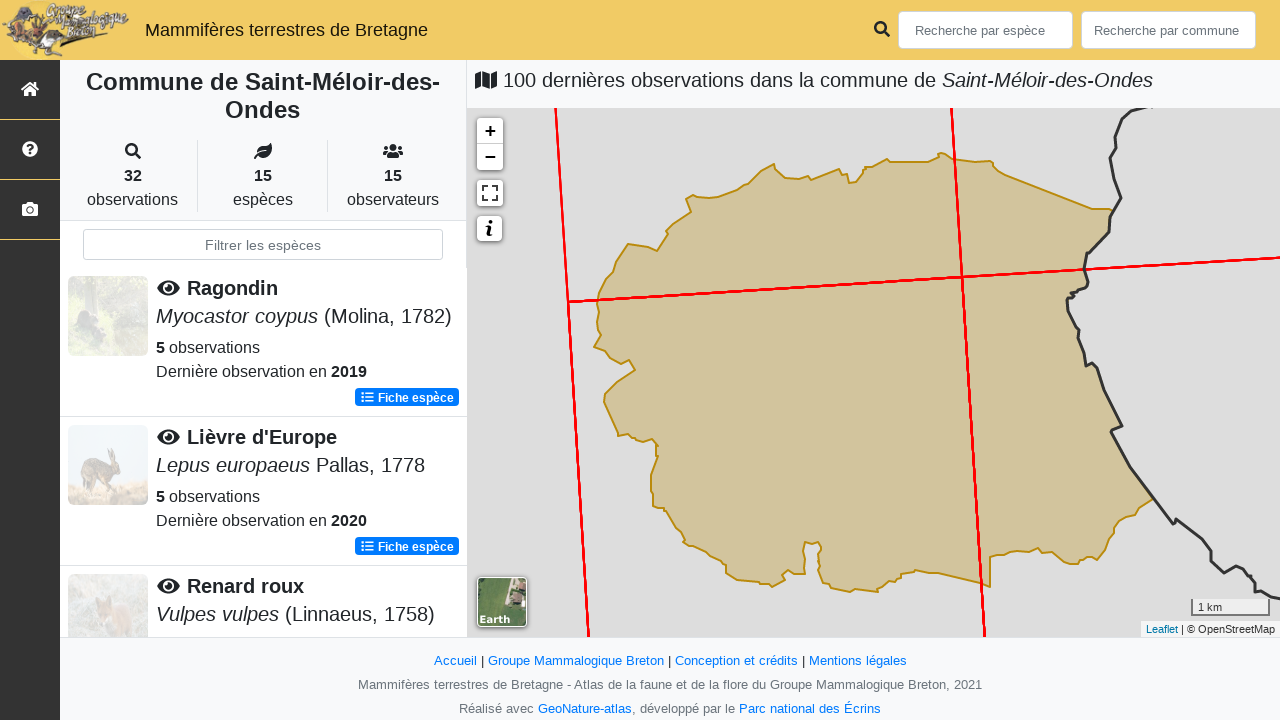

--- FILE ---
content_type: text/html; charset=utf-8
request_url: https://atlas.gmb.bzh/atlas/commune/35299
body_size: 15383
content:
<!doctype html>

<html lang='fr'>

<head>
<base href="/atlas">
    <meta name="viewport" content="width=device-width, initial-scale=1.0">

    <title>
    
    
        Commune de Saint-Méloir-des-Ondes
    
 | Mammifères terrestres de Bretagne - Groupe Mammalogique Breton</title>
    
    

    <!-- Jquery -->
    <script type=text/javascript src="/atlas/static/node_modules/jquery/dist/jquery.min.js"></script>
    <script type=text/javascript src="/atlas/static/node_modules/jquery-ui-dist/jquery-ui.min.js"></script>
    <script type="text/javascript" src="/atlas/static/node_modules/jquery-lazy/jquery.lazy.min.js"></script>
    <link rel="stylesheet" href="/atlas/static/node_modules/jquery-ui-dist/jquery-ui.css" />
    <!-- Bootstrap -->
    <link rel="stylesheet" href="/atlas/static/node_modules/bootstrap/dist/css/bootstrap.min.css"/>
    <script type=text/javascript src="/atlas/static/node_modules/bootstrap/dist/js/bootstrap.bundle.min.js"></script>
    <!-- Leaflet -->
    <script src="/atlas/static/node_modules/leaflet/dist/leaflet.js"></script>
    <link rel="stylesheet" href="/atlas/static/node_modules/leaflet/dist/leaflet.css" />
   
    <script src="/atlas/static/node_modules/leaflet.zoomhome/dist/leaflet.zoomhome.js"></script>
    <link rel="stylesheet" href="/atlas/static/node_modules/leaflet.zoomhome/src/css/leaflet.zoomhome.css" />

    <script src="/atlas/static/node_modules/leaflet-fullscreen/dist/Leaflet.fullscreen.min.js"></script>
    <link rel="stylesheet" href="/atlas/static/node_modules/leaflet-fullscreen/dist/leaflet.fullscreen.css" />
    <!-- Slick -->
    <script src="/atlas/static/node_modules/slick-carousel/slick/slick.min.js"></script>
    <link rel="stylesheet" href="/atlas/static/node_modules/slick-carousel/slick/slick-theme.css" />
    <link rel="stylesheet" href="/atlas/static/node_modules/slick-carousel/slick/slick.css" />
    <!-- fontawesome -->
    <script src="/atlas/static/node_modules/%40fortawesome/fontawesome-free/js/all.min.js"></script>
    <!-- CSS Application -->
    <link rel="SHORTCUT ICON" href="/atlas/static/custom/images/favicon.ico">
    <link rel="stylesheet" href="/atlas/static/css/atlas.css" />

    
    <!-- Additional assets -->
    
    
    <script src="/atlas/static/node_modules/leaflet.markercluster/dist/leaflet.markercluster.js"></script>
    <link rel="stylesheet" href="/atlas/static/node_modules/leaflet.markercluster/dist/MarkerCluster.css"/>
    <link rel="stylesheet" href="/atlas/static/node_modules/leaflet.markercluster/dist/MarkerCluster.Default.css"/>
    <!-- DataTable -->
    <link rel="stylesheet" href="/atlas/static/node_modules/datatables.net-bs4/css/dataTables.bootstrap4.css"/>
    <link rel="stylesheet" href="/atlas/static/css/listEspeces.css"/>
    <link rel="stylesheet" href="/atlas/static/css/icones.css"/>

    <link rel="stylesheet" href="/atlas/static/custom/custom.css"/>
    
    

</head>

<body>
<header id="navbar">
    

<script type="text/javascript"> 
    var language = '' ;
</script>


<link href="https://cdnjs.cloudflare.com/ajax/libs/flag-icon-css/3.1.0/css/flag-icon.min.css" rel="stylesheet">
    <nav class="navbar navbar-expand-md navbar-light fixed-top bg-light" role="navigation">
        <a class="navbar-brand" href="/atlas/">
            <img class="logoStructure" src="/atlas/static/custom/images/logo-structure.png"/>
        </a>
        <a class="navbar-brand titreAppli" href="/atlas/">Mammifères terrestres de Bretagne</a>
        <button class="navbar-toggler" type="button" data-toggle="collapse" data-target="#navbarSupportedContent"
                aria-controls="navbarSupportedContent" aria-expanded="false" aria-label="Toggle navigation">
            <span class="navbar-toggler-icon"></span>
        </button>

            <div class="collapse navbar-collapse" id="navbarSupportedContent">
            <div class="navbar-nav mr-auto">
            </div>
            <div class="form-inline my-2 my-lg-0">
                <div class="mr-sm-2">
                    <i class="fas fa-search form-control-feedback"></i>
                </div>
                <form method="POST" action="" id='searchFormTaxons' role="search">
                    <div class="form-group has-feedback">
                        <input id="searchTaxons" type="text" class="form-control mr-sm-2 ajax-search small-placeholder"
                               placeholder="Recherche par espèce&nbsp;&nbsp;&nbsp;" loading="false" style="width: 175px;"  />

                    </div>
                    <input id="hiddenInputTaxons" type="hidden"name="cd_ref"/>
                </form>

                <form class="form-inline my-2 my-lg-0" method="POST"
                      onsubmit="completeAction('#searchFormCommunes', hiddenInputCommunes)" id='searchFormCommunes'
                      action=""
                      role="search">
                    <div class="form-group has-feedback">
                        <input id="searchCommunes" type="text" style="width: 175px;"
                               class="form-control mr-sm-2 ajax-search small-placeholder"
                               placeholder="Recherche par commune&nbsp;&nbsp;&nbsp;">
                    </div>
                    <input id="hiddenInputCommunes" type="hidden" name="insee">
                </form>
                <!--- Languages button and dropdown displaid if MULTILINGUAL is True-->
                
                
                
            </div>
        </div>

    </nav>


</header>

<sidebar id="sideBar">
    <ul id="sidebar_menu" class="sidebar-nav">
    <a href="/atlas/" id="menu-toggle" data-toggle="tooltip"
       data-original-title="Retour à l'accueil" data-placement="right">
        <li class="sidebar-brand"><span id="main_icon" class="fa fa-home"></span></li>
    </a>
    
        
            <a href="/atlas/presentation" data-toggle="tooltip"
               data-original-title="Présentation de l&#39;atlas" data-placement="right">
                <li class="sidebar-brand"><span class="fas fa-question-circle"></span></li>
            </a>
        
    
    
    <a href="/atlas/photos" data-toggle="tooltip" data-original-title="Galerie photos"
       data-placement="right">
        <li class="sidebar-brand"><span class="fa fa-camera"></span></li>
    </a>


</ul>
</sidebar>
<main class="d-flex">

    <div class="container-fluid" id="page">
        
            
        
        
    
    <div class="row h-100 flex-grow-1 p-0 m-0 border-bottom">
        <div class="col-12 col-xl-4 col-lg-5 col-md-6 d-flex flex-column m-0 p-0">
            <div class="bg-light text-center border-bottom border-right p-2">
                
                
                    <h4><b> Commune de Saint-Méloir-des-Ondes</b></h4>
                
                
    <div class="container">
        <div class="row mt-3">
            <div class="col-sm center border-right">
                <i class="fas fa-search"></i>
                <br><strong>32</strong>
                <br>observations
            </div>
            <div class="col-sm center border-right">
                <i class="fas fa-leaf"></i>
                <br><strong>15</strong>
                <br>espèces
            </div>
            <div class="col-sm center">
                <i class="fa fa-users"></i>
                <br><strong>15</strong>
                <br>observateurs
            </div>
        </div>
    </div>

            </div>
            
    
        <style>
            #taxonListItem:hover {
                background-color: #cccccc;
                cursor: pointer;
            }

        </style>
    
    <div class="bg-white border-right p-2">

        <div class="col">
            <input id="taxonInput" type="text" class="form-control  form-control-sm" placeholder="Filtrer les espèces">
        </div>

    </div>
    <div id="taxonList" class="d-flex align-content-stretch bg-white flex-grow-1">
        <ul class="list-group w-100">
            
                <li id="taxonListItem" class="media border-bottom p-2" area-code="35299"
                    cdRef="61667" data-toggle="tooltip"
                    data-original-title="Voir les observations sur le territoire">
                <span class="d-none">Mammiferes</span>
                <div class="pictoImgList mr-2" data-toggle="tooltip" data-original-title="Mammiferes"
                     data-placement="right">
                    
                        
                            
                        
                        <img class="lazy pictoImgList" data-src="static/medias/61667_673_Ragondin.jpg">
                    
                </div>
                <div class="media-body">
            <span class="float-right">
                                               
                                                   
                                               
                

            </span>
                    <h5 class="mt-0 mb-1 ">
                        
                            <a data-toggle="tooltip"
                               data-placement="right"><i class="fas fa-eye fa-fw"> </i></a>
                        
                        <strong>
                            Ragondin
                        </strong></h5>
                    <h5>
                        <span id="name"><i>Myocastor coypus</i> (Molina, 1782)</span>
                    </h5>

                    <strong>5</strong> 
                    observations <br>
                    Dernière observation en  <strong>2019</strong>
                    <span class="float-right">
                    <a class="badge badge-primary" href="/atlas/espece/61667"
                       data-toggle="tooltip"
                       title="Voir la fiche espèce" data-placement="left">
                        <i class="fas fa-list fa-fw"></i> Fiche espèce</i>
                    </a>
                    </span>

                </div>
            
                <li id="taxonListItem" class="media border-bottom p-2" area-code="35299"
                    cdRef="61678" data-toggle="tooltip"
                    data-original-title="Voir les observations sur le territoire">
                <span class="d-none">Mammiferes</span>
                <div class="pictoImgList mr-2" data-toggle="tooltip" data-original-title="Mammiferes"
                     data-placement="right">
                    
                        
                            
                        
                        <img class="lazy pictoImgList" data-src="static/medias/61678_681_Lievre_dEurope.jpg">
                    
                </div>
                <div class="media-body">
            <span class="float-right">
                                               
                                                   
                                               
                

            </span>
                    <h5 class="mt-0 mb-1 ">
                        
                            <a data-toggle="tooltip"
                               data-placement="right"><i class="fas fa-eye fa-fw"> </i></a>
                        
                        <strong>
                            Lièvre d&#39;Europe
                        </strong></h5>
                    <h5>
                        <span id="name"><i>Lepus europaeus</i> Pallas, 1778</span>
                    </h5>

                    <strong>5</strong> 
                    observations <br>
                    Dernière observation en  <strong>2020</strong>
                    <span class="float-right">
                    <a class="badge badge-primary" href="/atlas/espece/61678"
                       data-toggle="tooltip"
                       title="Voir la fiche espèce" data-placement="left">
                        <i class="fas fa-list fa-fw"></i> Fiche espèce</i>
                    </a>
                    </span>

                </div>
            
                <li id="taxonListItem" class="media border-bottom p-2" area-code="35299"
                    cdRef="60585" data-toggle="tooltip"
                    data-original-title="Voir les observations sur le territoire">
                <span class="d-none">Mammiferes</span>
                <div class="pictoImgList mr-2" data-toggle="tooltip" data-original-title="Mammiferes"
                     data-placement="right">
                    
                        
                            
                        
                        <img class="lazy pictoImgList" data-src="static/medias/60585_616_Renard_roux.jpg">
                    
                </div>
                <div class="media-body">
            <span class="float-right">
                                               
                                                   
                                               
                

            </span>
                    <h5 class="mt-0 mb-1 ">
                        
                            <a data-toggle="tooltip"
                               data-placement="right"><i class="fas fa-eye fa-fw"> </i></a>
                        
                        <strong>
                            Renard roux
                        </strong></h5>
                    <h5>
                        <span id="name"><i>Vulpes vulpes</i> (Linnaeus, 1758)</span>
                    </h5>

                    <strong>3</strong> 
                    observations <br>
                    Dernière observation en  <strong>2019</strong>
                    <span class="float-right">
                    <a class="badge badge-primary" href="/atlas/espece/60585"
                       data-toggle="tooltip"
                       title="Voir la fiche espèce" data-placement="left">
                        <i class="fas fa-list fa-fw"></i> Fiche espèce</i>
                    </a>
                    </span>

                </div>
            
                <li id="taxonListItem" class="media border-bottom p-2" area-code="35299"
                    cdRef="60015" data-toggle="tooltip"
                    data-original-title="Voir les observations sur le territoire">
                <span class="d-none">Mammiferes</span>
                <div class="pictoImgList mr-2" data-toggle="tooltip" data-original-title="Mammiferes"
                     data-placement="right">
                    
                        
                            
                        
                        <img class="lazy pictoImgList" data-src="static/medias/60015_569_Herisson_dEurope.jpg">
                    
                </div>
                <div class="media-body">
            <span class="float-right">
                                               
                                                   
                                                       <a
                                                               href="https://inpn.mnhn.fr/espece/cd_nom/60015/tab/statut"
                                                               target="_blank">
                                    <img src="/atlas/static/images/logo_protection.png"
                                         style="width : 30px; height: 30px" data-placement="left" data-toggle="tooltip"
                                         data-original-title="this.taxon.has.a.protected.status">
                                                </a>
                                                   
                                               
                

            </span>
                    <h5 class="mt-0 mb-1 ">
                        
                            <a data-toggle="tooltip"
                               data-placement="right"><i class="fas fa-eye fa-fw"> </i></a>
                        
                        <strong>
                            Hérisson d&#39;Europe
                        </strong></h5>
                    <h5>
                        <span id="name"><i>Erinaceus europaeus</i> Linnaeus, 1758</span>
                    </h5>

                    <strong>2</strong> 
                    observations <br>
                    Dernière observation en  <strong>2024</strong>
                    <span class="float-right">
                    <a class="badge badge-primary" href="/atlas/espece/60015"
                       data-toggle="tooltip"
                       title="Voir la fiche espèce" data-placement="left">
                        <i class="fas fa-list fa-fw"></i> Fiche espèce</i>
                    </a>
                    </span>

                </div>
            
                <li id="taxonListItem" class="media border-bottom p-2" area-code="35299"
                    cdRef="60249" data-toggle="tooltip"
                    data-original-title="Voir les observations sur le territoire">
                <span class="d-none">Mammiferes</span>
                <div class="pictoImgList mr-2" data-toggle="tooltip" data-original-title="Mammiferes"
                     data-placement="right">
                    
                        
                            
                        
                        <img class="lazy pictoImgList" data-src="static/medias/60249_575_Taupe_dEurope.jpg">
                    
                </div>
                <div class="media-body">
            <span class="float-right">
                                               
                                                   
                                               
                

            </span>
                    <h5 class="mt-0 mb-1 ">
                        
                            <a data-toggle="tooltip"
                               data-placement="right"><i class="fas fa-eye fa-fw"> </i></a>
                        
                        <strong>
                            Taupe d&#39;Europe
                        </strong></h5>
                    <h5>
                        <span id="name"><i>Talpa europaea</i> Linnaeus, 1758</span>
                    </h5>

                    <strong>2</strong> 
                    observations <br>
                    Dernière observation en  <strong>2014</strong>
                    <span class="float-right">
                    <a class="badge badge-primary" href="/atlas/espece/60249"
                       data-toggle="tooltip"
                       title="Voir la fiche espèce" data-placement="left">
                        <i class="fas fa-list fa-fw"></i> Fiche espèce</i>
                    </a>
                    </span>

                </div>
            
                <li id="taxonListItem" class="media border-bottom p-2" area-code="35299"
                    cdRef="60636" data-toggle="tooltip"
                    data-original-title="Voir les observations sur le territoire">
                <span class="d-none">Mammiferes</span>
                <div class="pictoImgList mr-2" data-toggle="tooltip" data-original-title="Mammiferes"
                     data-placement="right">
                    
                        
                            
                        
                        <img class="lazy pictoImgList" data-src="static/medias/60636_619_Blaireau_europeen.jpg">
                    
                </div>
                <div class="media-body">
            <span class="float-right">
                                               
                                                   
                                               
                

            </span>
                    <h5 class="mt-0 mb-1 ">
                        
                            <a data-toggle="tooltip"
                               data-placement="right"><i class="fas fa-eye fa-fw"> </i></a>
                        
                        <strong>
                            Blaireau européen
                        </strong></h5>
                    <h5>
                        <span id="name"><i>Meles meles</i> (Linnaeus, 1758)</span>
                    </h5>

                    <strong>2</strong> 
                    observations <br>
                    Dernière observation en  <strong>2015</strong>
                    <span class="float-right">
                    <a class="badge badge-primary" href="/atlas/espece/60636"
                       data-toggle="tooltip"
                       title="Voir la fiche espèce" data-placement="left">
                        <i class="fas fa-list fa-fw"></i> Fiche espèce</i>
                    </a>
                    </span>

                </div>
            
                <li id="taxonListItem" class="media border-bottom p-2" area-code="35299"
                    cdRef="60674" data-toggle="tooltip"
                    data-original-title="Voir les observations sur le territoire">
                <span class="d-none">Mammiferes</span>
                <div class="pictoImgList mr-2" data-toggle="tooltip" data-original-title="Mammiferes"
                     data-placement="right">
                    
                        
                            
                        
                        <img class="lazy pictoImgList" data-src="static/medias/60674_627_Fouine.jpg">
                    
                </div>
                <div class="media-body">
            <span class="float-right">
                                               
                                                   
                                               
                

            </span>
                    <h5 class="mt-0 mb-1 ">
                        
                            <a data-toggle="tooltip"
                               data-placement="right"><i class="fas fa-eye fa-fw"> </i></a>
                        
                        <strong>
                            Fouine
                        </strong></h5>
                    <h5>
                        <span id="name"><i>Martes foina</i> (Erxleben, 1777)</span>
                    </h5>

                    <strong>2</strong> 
                    observations <br>
                    Dernière observation en  <strong>1990</strong>
                    <span class="float-right">
                    <a class="badge badge-primary" href="/atlas/espece/60674"
                       data-toggle="tooltip"
                       title="Voir la fiche espèce" data-placement="left">
                        <i class="fas fa-list fa-fw"></i> Fiche espèce</i>
                    </a>
                    </span>

                </div>
            
                <li id="taxonListItem" class="media border-bottom p-2" area-code="35299"
                    cdRef="60716" data-toggle="tooltip"
                    data-original-title="Voir les observations sur le territoire">
                <span class="d-none">Mammiferes</span>
                <div class="pictoImgList mr-2" data-toggle="tooltip" data-original-title="Mammiferes"
                     data-placement="right">
                    
                        
                            
                        
                        <img class="lazy pictoImgList" data-src="static/medias/60716_629_Belette_dEurope.jpg">
                    
                </div>
                <div class="media-body">
            <span class="float-right">
                                               
                                                   
                                               
                

            </span>
                    <h5 class="mt-0 mb-1 ">
                        
                            <a data-toggle="tooltip"
                               data-placement="right"><i class="fas fa-eye fa-fw"> </i></a>
                        
                        <strong>
                            Belette d&#39;Europe
                        </strong></h5>
                    <h5>
                        <span id="name"><i>Mustela nivalis</i> Linnaeus, 1766</span>
                    </h5>

                    <strong>2</strong> 
                    observations <br>
                    Dernière observation en  <strong>2018</strong>
                    <span class="float-right">
                    <a class="badge badge-primary" href="/atlas/espece/60716"
                       data-toggle="tooltip"
                       title="Voir la fiche espèce" data-placement="left">
                        <i class="fas fa-list fa-fw"></i> Fiche espèce</i>
                    </a>
                    </span>

                </div>
            
                <li id="taxonListItem" class="media border-bottom p-2" area-code="35299"
                    cdRef="60981" data-toggle="tooltip"
                    data-original-title="Voir les observations sur le territoire">
                <span class="d-none">Mammiferes</span>
                <div class="pictoImgList mr-2" data-toggle="tooltip" data-original-title="Mammiferes"
                     data-placement="right">
                    
                        
                            
                        
                        <img class="lazy pictoImgList" data-src="static/medias/60981_635_Sanglier.jpg">
                    
                </div>
                <div class="media-body">
            <span class="float-right">
                                               
                                                   
                                               
                

            </span>
                    <h5 class="mt-0 mb-1 ">
                        
                            <a data-toggle="tooltip"
                               data-placement="right"><i class="fas fa-eye fa-fw"> </i></a>
                        
                        <strong>
                            Sanglier
                        </strong></h5>
                    <h5>
                        <span id="name"><i>Sus scrofa</i> Linnaeus, 1758</span>
                    </h5>

                    <strong>2</strong> 
                    observations <br>
                    Dernière observation en  <strong>2019</strong>
                    <span class="float-right">
                    <a class="badge badge-primary" href="/atlas/espece/60981"
                       data-toggle="tooltip"
                       title="Voir la fiche espèce" data-placement="left">
                        <i class="fas fa-list fa-fw"></i> Fiche espèce</i>
                    </a>
                    </span>

                </div>
            
                <li id="taxonListItem" class="media border-bottom p-2" area-code="35299"
                    cdRef="61057" data-toggle="tooltip"
                    data-original-title="Voir les observations sur le territoire">
                <span class="d-none">Mammiferes</span>
                <div class="pictoImgList mr-2" data-toggle="tooltip" data-original-title="Mammiferes"
                     data-placement="right">
                    
                        
                            
                        
                        <img class="lazy pictoImgList" data-src="static/medias/61057_641_Chevreuil_europeen.jpg">
                    
                </div>
                <div class="media-body">
            <span class="float-right">
                                               
                                                   
                                               
                

            </span>
                    <h5 class="mt-0 mb-1 ">
                        
                            <a data-toggle="tooltip"
                               data-placement="right"><i class="fas fa-eye fa-fw"> </i></a>
                        
                        <strong>
                            Chevreuil européen
                        </strong></h5>
                    <h5>
                        <span id="name"><i>Capreolus capreolus</i> (Linnaeus, 1758)</span>
                    </h5>

                    <strong>2</strong> 
                    observations <br>
                    Dernière observation en  <strong>2020</strong>
                    <span class="float-right">
                    <a class="badge badge-primary" href="/atlas/espece/61057"
                       data-toggle="tooltip"
                       title="Voir la fiche espèce" data-placement="left">
                        <i class="fas fa-list fa-fw"></i> Fiche espèce</i>
                    </a>
                    </span>

                </div>
            
                <li id="taxonListItem" class="media border-bottom p-2" area-code="35299"
                    cdRef="60205" data-toggle="tooltip"
                    data-original-title="Voir les observations sur le territoire">
                <span class="d-none">Mammiferes</span>
                <div class="pictoImgList mr-2" data-toggle="tooltip" data-original-title="Mammiferes"
                     data-placement="right">
                    
                        
                            
                        
                        <img class="lazy pictoImgList" data-src="static/medias/60205_573_Crocidure_musette.jpg">
                    
                </div>
                <div class="media-body">
            <span class="float-right">
                                               
                                                   
                                               
                

            </span>
                    <h5 class="mt-0 mb-1 ">
                        
                            <a data-toggle="tooltip"
                               data-placement="right"><i class="fas fa-eye fa-fw"> </i></a>
                        
                        <strong>
                            Crocidure musette
                        </strong></h5>
                    <h5>
                        <span id="name"><i>Crocidura russula</i> (Hermann, 1780)</span>
                    </h5>

                    <strong>1</strong> observation <br>
                    Dernière observation en  <strong>1979</strong>
                    <span class="float-right">
                    <a class="badge badge-primary" href="/atlas/espece/60205"
                       data-toggle="tooltip"
                       title="Voir la fiche espèce" data-placement="left">
                        <i class="fas fa-list fa-fw"></i> Fiche espèce</i>
                    </a>
                    </span>

                </div>
            
                <li id="taxonListItem" class="media border-bottom p-2" area-code="35299"
                    cdRef="60479" data-toggle="tooltip"
                    data-original-title="Voir les observations sur le territoire">
                <span class="d-none">Mammiferes</span>
                <div class="pictoImgList mr-2" data-toggle="tooltip" data-original-title="Mammiferes"
                     data-placement="right">
                    
                        
                            
                        
                        <img class="lazy pictoImgList" data-src="static/medias/60479_605_Pipistrelle_commune.jpg">
                    
                </div>
                <div class="media-body">
            <span class="float-right">
                                               
                                                   
                                                       <a
                                                               href="https://inpn.mnhn.fr/espece/cd_nom/60479/tab/statut"
                                                               target="_blank">
                                    <img src="/atlas/static/images/logo_protection.png"
                                         style="width : 30px; height: 30px" data-placement="left" data-toggle="tooltip"
                                         data-original-title="this.taxon.has.a.protected.status">
                                                </a>
                                                   
                                               
                

            </span>
                    <h5 class="mt-0 mb-1 ">
                        
                            <a data-toggle="tooltip"
                               data-placement="right"><i class="fas fa-eye fa-fw"> </i></a>
                        
                        <strong>
                            Pipistrelle commune
                        </strong></h5>
                    <h5>
                        <span id="name"><i>Pipistrellus pipistrellus</i> (Schreber, 1774)</span>
                    </h5>

                    <strong>1</strong> observation <br>
                    Dernière observation en  <strong>2014</strong>
                    <span class="float-right">
                    <a class="badge badge-primary" href="/atlas/espece/60479"
                       data-toggle="tooltip"
                       title="Voir la fiche espèce" data-placement="left">
                        <i class="fas fa-list fa-fw"></i> Fiche espèce</i>
                    </a>
                    </span>

                </div>
            
                <li id="taxonListItem" class="media border-bottom p-2" area-code="35299"
                    cdRef="61510" data-toggle="tooltip"
                    data-original-title="Voir les observations sur le territoire">
                <span class="d-none">Mammiferes</span>
                <div class="pictoImgList mr-2" data-toggle="tooltip" data-original-title="Mammiferes"
                     data-placement="right">
                    
                        
                            
                        
                        <img class="lazy pictoImgList" data-src="static/medias/61510_664_Mulot_sylvestre.jpg">
                    
                </div>
                <div class="media-body">
            <span class="float-right">
                                               
                                                   
                                               
                

            </span>
                    <h5 class="mt-0 mb-1 ">
                        
                            <a data-toggle="tooltip"
                               data-placement="right"><i class="fas fa-eye fa-fw"> </i></a>
                        
                        <strong>
                            Mulot sylvestre
                        </strong></h5>
                    <h5>
                        <span id="name"><i>Apodemus sylvaticus</i> (Linnaeus, 1758)</span>
                    </h5>

                    <strong>1</strong> observation <br>
                    Dernière observation en  <strong>2021</strong>
                    <span class="float-right">
                    <a class="badge badge-primary" href="/atlas/espece/61510"
                       data-toggle="tooltip"
                       title="Voir la fiche espèce" data-placement="left">
                        <i class="fas fa-list fa-fw"></i> Fiche espèce</i>
                    </a>
                    </span>

                </div>
            
                <li id="taxonListItem" class="media border-bottom p-2" area-code="35299"
                    cdRef="79303" data-toggle="tooltip"
                    data-original-title="Voir les observations sur le territoire">
                <span class="d-none">Mammiferes</span>
                <div class="pictoImgList mr-2" data-toggle="tooltip" data-original-title="Mammiferes"
                     data-placement="right">
                    

                        <img class="mx-auto d-block"
                             src="/atlas/static/images/picto_Mammiferes.png">

                    
                </div>
                <div class="media-body">
            <span class="float-right">
                                               
                                                   
                                                       <a
                                                               href="https://inpn.mnhn.fr/espece/cd_nom/79303/tab/statut"
                                                               target="_blank">
                                    <img src="/atlas/static/images/logo_protection.png"
                                         style="width : 30px; height: 30px" data-placement="left" data-toggle="tooltip"
                                         data-original-title="this.taxon.has.a.protected.status">
                                                </a>
                                                   
                                               
                

            </span>
                    <h5 class="mt-0 mb-1 ">
                        
                            <a data-toggle="tooltip"
                               data-placement="right"><i class="fas fa-eye fa-fw"> </i></a>
                        
                        <strong>
                            Pipistrelle de Kuhl
                        </strong></h5>
                    <h5>
                        <span id="name"><i>Pipistrellus kuhlii</i> (Natterer <i>in</i> Kuhl, 1817)</span>
                    </h5>

                    <strong>1</strong> observation <br>
                    Dernière observation en  <strong>2014</strong>
                    <span class="float-right">
                    <a class="badge badge-primary" href="/atlas/espece/79303"
                       data-toggle="tooltip"
                       title="Voir la fiche espèce" data-placement="left">
                        <i class="fas fa-list fa-fw"></i> Fiche espèce</i>
                    </a>
                    </span>

                </div>
            
                <li id="taxonListItem" class="media border-bottom p-2" area-code="35299"
                    cdRef="200118" data-toggle="tooltip"
                    data-original-title="Voir les observations sur le territoire">
                <span class="d-none">Mammiferes</span>
                <div class="pictoImgList mr-2" data-toggle="tooltip" data-original-title="Mammiferes"
                     data-placement="right">
                    
                        
                            
                        
                        <img class="lazy pictoImgList" data-src="static/medias/200118_695_Murin_de_Daubenton.jpg">
                    
                </div>
                <div class="media-body">
            <span class="float-right">
                                               
                                                   
                                                       <a
                                                               href="https://inpn.mnhn.fr/espece/cd_nom/200118/tab/statut"
                                                               target="_blank">
                                    <img src="/atlas/static/images/logo_protection.png"
                                         style="width : 30px; height: 30px" data-placement="left" data-toggle="tooltip"
                                         data-original-title="this.taxon.has.a.protected.status">
                                                </a>
                                                   
                                               
                

            </span>
                    <h5 class="mt-0 mb-1 ">
                        
                            <a data-toggle="tooltip"
                               data-placement="right"><i class="fas fa-eye fa-fw"> </i></a>
                        
                        <strong>
                            Murin de Daubenton
                        </strong></h5>
                    <h5>
                        <span id="name"><i>Myotis daubentonii</i> (Kuhl, 1817)</span>
                    </h5>

                    <strong>1</strong> observation <br>
                    Dernière observation en  <strong>2014</strong>
                    <span class="float-right">
                    <a class="badge badge-primary" href="/atlas/espece/200118"
                       data-toggle="tooltip"
                       title="Voir la fiche espèce" data-placement="left">
                        <i class="fas fa-list fa-fw"></i> Fiche espèce</i>
                    </a>
                    </span>

                </div>
            
        </ul>
    </div>

        </div>
        <div class="col-12 col-xl-8 col-lg-7 col-md-6 d-flex flex-column m-0 p-0">
            <div class="bg-light p-2">
                
                    <h5 id="titleMap"><i class="fa fa-map"></i> 100 dernières observations dans la commune de
                        <i>Saint-Méloir-des-Ondes</i></h5>
                
            </div>
            <div class="d-flex align-content-stretch bg-warning flex-grow-1">
                <div class="d-flex flex-grow-1">
                    
    <div id="loaderSpinner" class="spinner-grow text-primary" style="width: 3rem; height: 3rem;" role="status">
        <span class="sr-only">Chargement...</span>
    </div>

                    <div id="map" style="height: unset;flex:1;"></div>
                </div>
            </div>
        </div>
    </div>

    



    </div>
</main>


    <footer>
        <small>
    <a href="/atlas/">Accueil</a> |
    <a href="http://gmb.bzh/" target="_blank">Groupe Mammalogique Breton</a> |
    <a data-toggle="modal" href="#"
       data-target="#modalCredits">Conception et crédits</a> |
    <a data-toggle="modal" href="#"
       data-target="#modalMentions">Mentions légales</a>
</small>

<div>
<small class="text-muted">
    Mammifères terrestres de Bretagne - Atlas de la faune et de la flore du Groupe Mammalogique Breton, 2021
    <br/>
    Réalisé avec <a href="https://github.com/PnX-SI/GeoNature-atlas" target="_blank">GeoNature-atlas</a>, développé par le
    <a href="http://www.ecrins-parcnational.fr" target="_blank">Parc national des Écrins</a>
</small>
</div>

<div class="modal fade text-justify" id="modalCredits">
    <div class="modal-dialog modal-lg" role="document">
        <div class="modal-content">
            <div class="modal-header">

                <h3>Conception et crédits</h3>
                <button type="button" class="close" data-dismiss="modal" aria-label="Close">
                    <span aria-hidden="true" class="text-white">&times;</span>
                </button>
            </div>
            <div class="modal-body">
                 <div class="modal-body credits">

  <p>
    Copyright © 2021 GMB. Tous droits réservés. 
  </p>
  <p>
    Mammifères terrestres de Bretagne est basé sur l'outil opensource <a href="https://github.com/PnX-SI/GeoNature-atlas" target="_blank">GeoNature-atlas</a>, développé par le Parc National des Ecrins (Théo Lechemia, Gil Deluermoz et Camille Monchicourt). 
    <br/>
    Il fait partie d'un ensemble d'outils développé par le parc national et ses partenaires, pour pouvoir saisir, gérer et traiter les données des différents protocoles faune et flore : <a href="http://geonature.fr" target="_blank">http://geonature.fr</a>.
  </p>
  <h3>Rédaction :</h3>
  <p>
    Groupe Mammalogique Breton (avec la participation de Bretagne Vivante pour les descriptions du Petit rhinolophe, du Murin à moustaches, du Murin à oreilles échancrées, du Grand murin, de la Noctule commune, de la Pipistrelle pygmée, du Murin de Beschtein et du Minioptère de Schreibers).
  </p>
  <h3>Bibliographie :</h3>
  <p>
    <ul>
        <li>Atlas des Mammifères de Bretagne – 2015 – GMB, Locus Solus</li>
    </ul>
  </p>
  <h3>Crédits photos :</h3>
  <p>
    Groupe Mammalogique Breton, sauf mention contraire en pied de page des photos.
  </p>
  
</div>
            </div>
        </div>
    </div>
</div>

<div class="modal fade text-justify" id="modalMentions">
    <div class="modal-dialog modal-lg" role="document">
        <div class="modal-content">
            <div class="modal-header">

                <h3>Mentions légales</h3>
                <button type="button" class="close" data-dismiss="modal" aria-label="Close">
                    <span aria-hidden="true" class="text-white">&times;</span>
                </button>
            </div>
            <div class="modal-body">
                <div class="modal-body credits">
 <p>
    Vous êtes sur le site officiel de l'Atlas en ligne des Mammifères terrestres du Groupe Mammalogique Breton.
  </p>
  <p>
    Adresse : Maison de la Rivière – 29450 SIZUN 
    <br/>
    Tél : +33(0)2 98 24 14 00 
  </p>
  <h3>Responsable de publication</h3>
  <p>
    Directeur de la publication, responsable légal : Benoît Bithorel, Président.
    <br/>
    Ce site a pour objectif de mettre à disposition les observations collectées par l’association ou confiées à celle-ci et de mieux faire connaître le patrimoine naturel. 
  </p>
  <h3>Réalisation du site Internet</h3>
  <p>
   Le contenu éditorial est réalisé par l’équipe du Groupe Mammalogique Breton
   <br/>
   Coordination : Franck Simonnet, chargé de mission.
   <br/>
   La conception graphique et technique est assurée par Marie Filipe. 
  </p>
  <h3>Serveurs et hébergements</h3>
  <p>
    Société OVH, RCS Roubaix-Tourcoing B 424 761 419<br/>
    2, rue Kellerman, 59100 Roubaix
  </p>
  <h3>Traitement et protection des données</h3> 
  <p>
    - Les données personnelles recueillies sur le site résultent de la communication volontaire d'une adresse de courrier électronique lors de l'envoi d'un formulaire. Les adresses électroniques ainsi recueillies ne servent qu'à transmettre les éléments d'information demandés.<br/>
    - Les adresses électroniques collectées ne feront l'objet d'aucune cession à des tiers. Le Groupe Mammalogique Breton n'utilise pas de procédés de collecte automatisée de données (cookies, applet java ou active X).<br/>
    - La loi "Informatique et Libertés" du 6 janvier 1978 modifiée par la loi du 6 août 2004 encadre la mise en oeuvre des fichiers ou des traitements de données à caractère personnel qu'ils soient automatisés ou manuels.<br/>
    Vous disposez d'un droit d'accès, de modification, de rectification et de suppression des données qui vous concernent (art. 34 de la loi "Informatique et Libertés").<br/>
    Vous pouvez l'exercer par courriel en le précisant lors de votre demande.
  </p>
  <h3>Établissements de liens</h3> 
  <p>
    - Lien depuis des sites tiers vers atlas.gmb.bzh : le Groupe Mammalogique Breton autorise la mise en place d'un lien hypertexte depuis n'importe quel site Internet (sous réserve d'une information préalable), à l'exclusion de ceux diffusant des informations à caractère polémique, pornographique, xénophobe ou pouvant, dans une plus large mesure porter atteinte à la sensibilité du plus grand nombre. Le site doit apparaître dans une nouvelle fenêtre. Les pages du site ne doivent en aucun cas être intégrées à l'intérieur des pages d'un autre site (Frame ou iframe). Dans tous les cas, le Groupe Mammalogique Breton se réserve le droit de demander la suppression d'un lien si il estime que le référent (site source) ne respecte pas les règles ainsi définies.
  </p>
  <p>
    - Lien depuis atlas.gmb.bzh vers des sites tiers : le Groupe Mammalogique Breton se réserve le droit de "pointer" vers des sites tiers. Accéder à ces liens ne vous fait pas quitter le site du Groupe Mammalogique Breton. Les sites cibles ne sont pas sous le contrôle du Groupe Mammalogique Breton, par conséquent celui-ci n'est pas responsable du contenu de ces sites, des liens qu'ils contiennent, ni des changements ou mises à jour qui leur sont apportés.
  </p>
  <h3>Diffusion des données</h3>
  <p>
    Les informations présentées dans l’Atlas en ligne des Mammifères terrestres du Groupe Mammalogique Breton sont des documents administratifs régis par le Code des relations entre le public et l'administration : 
  </p>
  <p>
    <b>1. Modalités de diffusion</b>
  </p>
  <p>  
    Article L300- 1 :<br/>
    « Le droit de toute personne à l'information est précisé et garanti par les dispositions des titres Ier, III et IV du présent livre en ce qui concerne la liberté d'accès aux documents administratifs. »
  </p>
  <p>
    Article L300-2 :<br/>
    « Sont considérés comme documents administratifs, au sens des titres Ier, III et IV du présent livre, quels que soient leur date, leur lieu de conservation, leur forme et leur support, les documents produits ou reçus, dans le cadre de leur mission de service public, par l'Etat, les collectivités territoriales ainsi que par les autres personnes de droit public ou les personnes de droit privé chargées d'une telle mission (...) »
  </p>
  <p>
    Article L300-4 :<br/>
    Toute mise à disposition effectuée sous forme électronique en application du présent livre se fait dans un standard ouvert, aisément réutilisable et exploitable par un système de traitement automatisé. 
  </p>
  <p>
    Article L312-1-1 :<br/>
    « Sous réserve des articles L. 311-5 et L. 311-6 et lorsque ces documents sont disponibles sous forme électronique, les administrations (...) publient en ligne les documents administratifs suivants :
    <br/>
    (...)<br/>
    3° Les bases de données, mises à jour de façon régulière, qu'elles produisent ou qu'elles reçoivent et qui ne font pas l'objet d'une diffusion publique par ailleurs ;
    <br/>
    (...)
  </p>
  <p>
    <b>2. Modalités de non diffusion</b>
  </p>
  <p>
    L’Atlas en ligne des Mammifères terrestres du Groupe Mammalogique Breton présente l'ensemble des observations collectées par l’association ou confiées à celle-ci depuis sa création en 1988. Le GMB pourrait ne pas communiquer des informations dans le respect du cadre juridique suivant : 
  </p>
  <p>
    L'article L311-5 précise les documents qui ne sont pas communicables :<br/>
    Ne sont pas communicables les documents administratifs dont la consultation ou la communication porterait atteinte à (…) et aux cas définis à l'article L. 124-4 du code de l'environnement :
  </p>
  <p>
    Article L124-4 du Code de l'Environnement :<br/>
    I.-Après avoir apprécié l'intérêt d'une communication, l'autorité publique peut rejeter la demande d'une information relative à l'environnement dont la consultation ou la communication porte atteinte : 
    <br/>
    (...)<br/>
    2° A la protection de l'environnement auquel elle se rapporte ; <br/>
    <br/>
    3° Aux intérêts de la personne physique ayant fourni, sans y être contrainte par une disposition législative ou réglementaire ou par un acte d'une autorité administrative ou juridictionnelle, l'information demandée sans consentir à sa divulgation ; 
    <br/>
    (...)
  </p>
  <p>
    Article L311-14 :<br/>
    « Toute décision de refus d'accès aux documents administratifs est notifiée au demandeur sous la forme d'une décision écrite motivée comportant l'indication des voies et délais de recours.»
  </p>
  <p>
    <b>3. Modalités de réutilisation des informations</b>
  </p>
  <p>
    Article L321-1 :<br/>
    « Les informations publiques figurant dans des documents communiqués ou publiés par les administrations mentionnées au premier alinéa de l'article L. 300-2 peuvent être utilisées par toute personne qui le souhaite à d'autres fins que celles de la mission de service public pour les besoins de laquelle les documents ont été produits ou reçus.
    <br/>
    Les limites et conditions de cette réutilisation sont régies par le présent titre. »
  </p>
  <p>
    Article L322-1 :<br/>
    « Sauf accord de l'administration, la réutilisation des informations publiques est soumise à la condition que ces dernières ne soient pas altérées, que leur sens ne soit pas dénaturé et que leurs sources et la date de leur dernière mise à jour soient mentionnées. »
  </p>
  <p>
    <b>4. Sanctions</b>
  </p>
  <p>
    Article L326-1 :<br/>
    « Toute personne réutilisant des informations publiques en violation des prescriptions mentionnées aux deuxième et troisième alinéas du présent article est passible d'une amende prononcée par la commission mentionnée au titre IV.
    <br/>
    Le montant maximum de l'amende est égal à celui prévu par l'article 131-13 du code pénal pour les contraventions de 5e classe lorsque des informations publiques ont été réutilisées à des fins non commerciales en méconnaissance des dispositions de l'article L. 322-1 ou des conditions de réutilisation prévues par une licence délivrée à cet effet ou en violation de l'obligation d'obtenir une licence.
    <br/>
    Lorsque des informations publiques ont été réutilisées à des fins commerciales en méconnaissance des dispositions de l'article L. 322-1 ou des conditions de réutilisation prévues par une licence délivrée à cet effet ou en violation de l'obligation d'obtenir une licence, le montant de l'amende est proportionné à la gravité du manquement commis et aux avantages tirés de ce manquement.
    <br/>
    Pour l'application du troisième alinéa, le montant de l'amende prononcée pour sanctionner un premier manquement ne peut excéder un million d'euros. En cas de manquement réitéré dans les cinq années à compter de la date à laquelle la sanction précédemment prononcée est devenue définitive, il ne peut excéder deux millions d'euros ou, s'agissant d'une entreprise, 5 % du chiffre d'affaires hors taxes du dernier exercice clos dans la limite de deux millions d'euros.
    <br/>
    La commission mentionnée au titre IV peut, à la place ou en sus de l'amende, interdire à l'auteur d'une infraction la réutilisation d'informations publiques pendant une durée maximale de deux ans. Cette durée peut être portée à cinq ans en cas de récidive dans les cinq ans suivant le premier manquement.
    <br/>
    La commission peut également ordonner la publication de la sanction aux frais de celui qui en est l'objet selon des modalités fixées par décret en Conseil d'Etat.
    <br/>
    Les amendes sont recouvrées comme les créances de l'Etat étrangères à l'impôt et au domaine.
  </p>
  <h3>Dispositions légales - Propriété</h3> 
  <p>
    Le fait d'accéder au site ne donne pas le droit de l'utiliser sans l'accord du Groupe Mammalogique Breton : tous les droits de reproduction sont réservés en vertu de l'article L.122-4 du code de la Propriété intellectuelle.<br/>
    Toute utilisation des ressources (photographiques, iconographiques, textuelles ou relatives à la forme, la mise en page, la structure, les logotypes et les documents téléchargeables...) présentes sur ce site doit faire l'objet d'une autorisation expresse du Groupe Mammalogique Breton.<br/>
    À titre principal, le Groupe Mammalogique Breton concède une autorisation de visualisation du contenu du site.
  </p>
  <p>
    Voir aussi la charte graphique pour l'<a href="http://www.ecrins-parcnational.fr/logos-et-photos-mode-demploi" target="_blank">utilisation des logos et photos</a>.
  </p>
  <p>
    <b>Responsabilité</b>
  </p>
  <p>
    Le Groupe Mammalogique Breton s'efforce de maximiser l'exactitude des informations mais ne peut la garantir ni en établir l'exhaustivité. Le Groupe Mammalogique Breton décline donc toute responsabilité en cas d'erreur ou d'omission.<br/>
    Le Groupe Mammalogique Breton se réserve le droit de modifier, tout ou partie des informations contenues dans les pages de ce site Internet, à tout moment et sans notification préalable.<br/>
    Il appartient à l'utilisateur de ce site de prendre toutes les mesures appropriées de façon à protéger ses propres données et/ou logiciels de la contamination par d'éventuels virus circulant sur le réseau Internet. De manière générale, le Groupe Mammalogique Breton décline toute responsabilité à un éventuel dommage survenu pendant la consultation du présent site.<br/>
  </p>
  <p>
    <b>Lois de référence</b>
  </p>
  <p>
    Loi 78-17 du 6 janvier 1978 Loi relative à l'informatique, aux fichiers et aux libertés<br/>
    Loi du 29 juillet 1881 Loi sur la liberté de la presse
  </p>
</div>
            </div>
        </div>
    </div>
</div>



<script>
    var prevScrollpos = window.pageYOffset;
    window.onscroll = function () {
        var currentScrollPos = window.pageYOffset;
        if (prevScrollpos > currentScrollPos) {
            document.getElementById("collapseFooter").style.top = "-100px";
        } else {
            document.getElementById("collapseFooter").style.top = "0px";
        }
        prevScrollpos = currentScrollPos;
    }
</script>
    </footer>


</body>


    <script>
        var configuration = {"AFFICHAGE_DERNIERES_OBS": true, "AFFICHAGE_EN_CE_MOMENT": true, "AFFICHAGE_FOOTER": true, "AFFICHAGE_INTRODUCTION": true, "AFFICHAGE_LOGOS_HOME": false, "AFFICHAGE_MAILLE": true, "AFFICHAGE_NOUVELLES_ESPECES": true, "AFFICHAGE_RANG_STAT": true, "AFFICHAGE_RECHERCHE_AVANCEE": false, "AFFICHAGE_STAT_GLOBALES": true, "ANONYMIZE": false, "ATTR_AUDIO": 5, "ATTR_CHOROLOGIE": 103, "ATTR_COMMENTAIRE": 101, "ATTR_DAILYMOTION": 8, "ATTR_DESC": 100, "ATTR_LIEN": 3, "ATTR_MAIN_PHOTO": 1, "ATTR_MILIEU": 102, "ATTR_OTHER_PHOTO": 2, "ATTR_PDF": 4, "ATTR_VIDEO_HEBERGEE": 6, "ATTR_VIMEO": 9, "ATTR_YOUTUBE": 7, "AVAILABLE_LANGUAGES": {"en": {"flag_icon": "flag-icon-gb", "months": ["January", "February", "March", "April", "May", "June", "July", "August", "September", "October", "November", "December"], "name": "English"}, "fr": {"flag_icon": "flag-icon-fr", "months": ["Janvier", "F\u00e9vrier", "Mars", "Avril", "Mai", "Juin", "Juillet", "Ao\u00fbt", "Septembre", "Octobre", "Novembre", "Decembre"], "name": "Fran\u00e7ais"}, "it": {"flag_icon": "flag-icon-it", "months": ["Gennaio", "Febbraio", "Marzo", "Aprile", "Maggio", "Giugno", "Luglio", "Agosto", "Settembre", "Ottobre", "Novembre", "Dicembre"], "name": "Italiano"}}, "CUSTOM_LOGO_LINK": "", "DEFAULT_LANGUAGE": "fr", "DISPLAY_LRBZH": true, "DISPLAY_LREU": true, "DISPLAY_LRFR": true, "DISPLAY_LRPDL": true, "DISPLAY_PATRIMONIALITE": false, "GLOSSAIRE": false, "ID_GOOGLE_ANALYTICS": "UA-xxxxxxx-xx", "IGNAPIKEY": "choisirgeoportail", "INTERACTIVE_MAP_LIST": true, "LIMIT_CLUSTER_POINT": 1000, "LIMIT_FICHE_LISTE_HIERARCHY": 28, "LIMIT_RANG_TAXONOMIQUE_HIERARCHIE": 13, "LRBZH": {"config": {"\u0026#xC9;teinte \u0026agrave; l\u0027\u00e9tat sauvage (EW)": {"picto": "EW", "text": "Classement liste rouge Bretagne : \u00e9teinte \u0026agrave; l\u0027\u00e9tat sauvage (EW)"}, "\u0026#xC9;teinte (EX)": {"picto": "EX", "text": "Classement liste rouge Bretagne : \u00e9teinte (EX)"}, "Disparue au niveau r\u00e9gional (RE)": {"picto": "RE", "text": "Classement liste rouge Bretagne : disparue au niveau r\u00e9gional (RE)"}, "Donn\u00e9es insuffisantes (DD)": {"picto": "DD", "text": "Classement liste rouge Bretagne : donn\u00e9es insuffisantes (DD)"}, "En danger (EN)": {"picto": "EN", "text": "Classement liste rouge Bretagne : en danger (EN)"}, "En danger critique (CR)": {"picto": "CR", "text": "Classement liste rouge Bretagne : en danger critique (CR)"}, "Non applicable (NA)": {"picto": "NA", "text": "Classement liste rouge Bretagne : non applicable (NA)"}, "Non \u00e9valu\u00e9e (NE)": {"picto": "NE", "text": "Classement liste rouge Bretagne : non \u00e9valu\u00e9e (NE)"}, "Pr\u00e9occupation mineure (LC)": {"picto": "LC", "text": "Classement liste rouge Bretagne : pr\u00e9occupation mineure (LC)"}, "Quasi menac\u00e9e (NT)": {"picto": "NT", "text": "Classement liste rouge Bretagne : quasi menac\u00e9e (NT)"}, "Vuln\u00e9rable (VU)": {"picto": "VU", "text": "Classement liste rouge Bretagne : vuln\u00e9rable (VU)"}}, "label": "LR Bretagne"}, "LREU": {"config": {"\u0026#xC9;teinte \u0026agrave; l\u0027\u00e9tat sauvage (EW)": {"picto": "EW", "text": "Classement liste rouge Europ\u00e9enne : \u00e9teinte \u0026agrave; l\u0027\u00e9tat sauvage (EW)"}, "\u0026#xC9;teinte (EX)": {"picto": "EX", "text": "Classement liste rouge Europ\u00e9enne : \u00e9teinte (EX)"}, "Disparue au niveau r\u00e9gional (RE)": {"picto": "RE", "text": "Classement liste rouge Europ\u00e9enne : disparue au niveau r\u00e9gional (RE)"}, "Donn\u00e9es insuffisantes (DD)": {"picto": "DD", "text": "Classement liste rouge Europ\u00e9enne : donn\u00e9es insuffisantes (DD)"}, "En danger (EN)": {"picto": "EN", "text": "Classement liste rouge Europ\u00e9enne : en danger (EN)"}, "En danger critique (CR)": {"picto": "CR", "text": "Classement liste rouge Europ\u00e9enne : en danger critique (CR)"}, "Non applicable (NA)": {"picto": "NA", "text": "Classement liste rouge Europ\u00e9enne : non applicable (NA)"}, "Non \u00e9valu\u00e9e (NE)": {"picto": "NE", "text": "Classement liste rouge Europ\u00e9enne : non \u00e9valu\u00e9e (NE)"}, "Pr\u00e9occupation mineure (LC)": {"picto": "LC", "text": "Classement liste rouge Europ\u00e9enne : pr\u00e9occupation mineure (LC)"}, "Quasi menac\u00e9e (NT)": {"picto": "NT", "text": "Classement liste rouge Europ\u00e9enne : quasi menac\u00e9e (NT)"}, "Vuln\u00e9rable (VU)": {"picto": "VU", "text": "Classement liste rouge Europ\u00e9enne : vuln\u00e9rable (VU)"}}, "label": "LR Europe"}, "LRFR": {"config": {"\u0026#xC9;teinte \u0026agrave; l\u0027\u00e9tat sauvage (EW)": {"picto": "EW", "text": "Classement liste rouge France : \u00e9teinte \u0026agrave; l\u0027\u00e9tat sauvage (EW)"}, "\u0026#xC9;teinte (EX)": {"picto": "EX", "text": "Classement liste rouge France : \u00e9teinte (EX)"}, "Disparue au niveau r\u00e9gional (RE)": {"picto": "RE", "text": "Classement liste rouge France : disparue au niveau r\u00e9gional (RE)"}, "Donn\u00e9es insuffisantes (DD)": {"picto": "DD", "text": "Classement liste rouge France : donn\u00e9es insuffisantes (DD)"}, "En danger (EN)": {"picto": "EN", "text": "Classement liste rouge France : en danger (EN)"}, "En danger critique (CR)": {"picto": "CR", "text": "Classement liste rouge France : en danger critique (CR)"}, "Non applicable (NA)": {"picto": "NA", "text": "Classement liste rouge France : non applicable (NA)"}, "Non \u00e9valu\u00e9e (NE)": {"picto": "NE", "text": "Classement liste rouge France : non \u00e9valu\u00e9e (NE)"}, "Pr\u00e9occupation mineure (LC)": {"picto": "LC", "text": "Classement liste rouge France : pr\u00e9occupation mineure (LC)"}, "Quasi menac\u00e9e (NT)": {"picto": "NT", "text": "Classement liste rouge France : quasi menac\u00e9e (NT)"}, "Vuln\u00e9rable (VU)": {"picto": "VU", "text": "Classement liste rouge France : vuln\u00e9rable (VU)"}}, "label": "LR France"}, "LRPDL": {"config": {"\u0026#xC9;teinte \u0026agrave; l\u0027\u00e9tat sauvage (EW)": {"picto": "EW", "text": "Classement liste rouge Pays de la Loire : \u00e9teinte \u0026agrave; l\u0027\u00e9tat sauvage (EW)"}, "\u0026#xC9;teinte (EX)": {"picto": "EX", "text": "Classement liste rouge Pays de la Loire : \u00e9teinte (EX)"}, "Disparue au niveau r\u00e9gional (RE)": {"picto": "RE", "text": "Classement liste rouge Pays de la Loire : disparue au niveau r\u00e9gional (RE)"}, "Donn\u00e9es insuffisantes (DD)": {"picto": "DD", "text": "Classement liste rouge Pays de la Loire : donn\u00e9es insuffisantes (DD)"}, "En danger (EN)": {"picto": "EN", "text": "Classement liste rouge Pays de la Loire : en danger (EN)"}, "En danger critique (CR)": {"picto": "CR", "text": "Classement liste rouge Pays de la Loire : en danger critique (CR)"}, "Non applicable (NA)": {"picto": "NA", "text": "Classement liste rouge Pays de la Loire : non applicable (NA)"}, "Non \u00e9valu\u00e9e (NE)": {"picto": "NE", "text": "Classement liste rouge Pays de la Loire : non \u00e9valu\u00e9e (NE)"}, "Pr\u00e9occupation mineure (LC)": {"picto": "LC", "text": "Classement liste rouge Pays de la Loire : pr\u00e9occupation mineure (LC)"}, "Quasi menac\u00e9e (NT)": {"picto": "NT", "text": "Classement liste rouge Pays de la Loire : quasi menac\u00e9e (NT)"}, "Vuln\u00e9rable (VU)": {"picto": "VU", "text": "Classement liste rouge Pays de la Loire : vuln\u00e9rable (VU)"}}, "label": "LR Pays de la Loire"}, "MAP": {"BORDERS_COLOR": "#000000", "BORDERS_WEIGHT": 3, "ENABLE_SCALE": true, "ENABLE_SLIDER": true, "FIRST_MAP": {"attribution": "\u0026copy OpenStreetMap", "tileName": "OSM", "url": "//{s}.tile.openstreetmap.fr/hot/{z}/{x}/{y}.png"}, "LAT_LONG": [47.9309, -2.4018], "MASK_STYLE": {"fill": false, "fillColor": "#020202", "fillOpacity": 0.3}, "MAX_BOUNDS": [[-180, -90], [180, 90]], "MIN_ZOOM": 1, "SECOND_MAP": {"attribution": "\u0026copy; \u003ca href=\"http://www.ign.fr/\"\u003eIGN\u003c/a\u003e", "tileName": "Ortho IGN", "url": "https://data.geopf.fr/wmts?SERVICE=WMTS\u0026VERSION=1.0.0\u0026REQUEST=GetTile\u0026LAYER=ORTHOIMAGERY.ORTHOPHOTOS\u0026TILEMATRIXSET=PM\u0026TILEMATRIX={z}\u0026TILEROW={y}\u0026TILECOL={x}\u0026FORMAT=image/jpeg\u0026STYLE=normal"}, "STEP": 1, "ZOOM": 8}, "MULTILINGUAL": false, "NB_DAY_LAST_OBS": "90", "NB_LAST_OBS": 100, "NOM_APPLICATION": "Mammif\u00e8res terrestres de Bretagne", "ORGANISM_MODULE": false, "PATRIMONIALITE": {"config": {"oui": {"icon": "custom/images/picto_DHFF.png", "picto": "DHFF", "text": "Protection r\u00e9glementaire : Directive 92/43/CEE (Directive europ\u00e9enne dite Directive Habitats-Faune-Flore) (1992)"}}, "label": "DHFF"}, "PROTECTION": true, "RANG_STAT": [{"ordre": ["Chiroptera"]}, {"ordre": ["Carnivora", "Cetartiodactyla"]}, {"ordre": ["Eulipotyphla", "Lagomorpha", "Rodentia"]}], "RANG_STAT_FR": ["Chauves-souris", "Carnivores et ongul\u00e9s", "Rongeurs, lagomorphes et insectivores"], "REDIMENSIONNEMENT_IMAGE": false, "REMOTE_MEDIAS_PATH": "static/medias/", "REMOTE_MEDIAS_URL": "https://taxhub.gmb.bzh/", "SPLIT_NOM_VERN": true, "STATIC_PAGES": {"presentation": {"order": 0, "picto": "fa-question-circle", "template": "static/custom/templates/presentation.html", "title": "Pr\u00e9sentation de l\u0027atlas"}}, "STRUCTURE": "Groupe Mammalogique Breton", "TAXHUB_URL": null, "TEXT_LAST_OBS": "Les observations des 3 derniers mois |", "URL_APPLICATION": "/atlas", "ZOOM_LEVEL_POINT": 11};
    </script>
    <!-- main JS -->
    <script src="/atlas/static/main.js"></script>

<script>
    
</script>

    
    <script type="text/javascript">
        var configuration = {"AFFICHAGE_DERNIERES_OBS": true, "AFFICHAGE_EN_CE_MOMENT": true, "AFFICHAGE_FOOTER": true, "AFFICHAGE_INTRODUCTION": true, "AFFICHAGE_LOGOS_HOME": false, "AFFICHAGE_MAILLE": true, "AFFICHAGE_NOUVELLES_ESPECES": true, "AFFICHAGE_RANG_STAT": true, "AFFICHAGE_RECHERCHE_AVANCEE": false, "AFFICHAGE_STAT_GLOBALES": true, "ANONYMIZE": false, "ATTR_AUDIO": 5, "ATTR_CHOROLOGIE": 103, "ATTR_COMMENTAIRE": 101, "ATTR_DAILYMOTION": 8, "ATTR_DESC": 100, "ATTR_LIEN": 3, "ATTR_MAIN_PHOTO": 1, "ATTR_MILIEU": 102, "ATTR_OTHER_PHOTO": 2, "ATTR_PDF": 4, "ATTR_VIDEO_HEBERGEE": 6, "ATTR_VIMEO": 9, "ATTR_YOUTUBE": 7, "AVAILABLE_LANGUAGES": {"en": {"flag_icon": "flag-icon-gb", "months": ["January", "February", "March", "April", "May", "June", "July", "August", "September", "October", "November", "December"], "name": "English"}, "fr": {"flag_icon": "flag-icon-fr", "months": ["Janvier", "F\u00e9vrier", "Mars", "Avril", "Mai", "Juin", "Juillet", "Ao\u00fbt", "Septembre", "Octobre", "Novembre", "Decembre"], "name": "Fran\u00e7ais"}, "it": {"flag_icon": "flag-icon-it", "months": ["Gennaio", "Febbraio", "Marzo", "Aprile", "Maggio", "Giugno", "Luglio", "Agosto", "Settembre", "Ottobre", "Novembre", "Dicembre"], "name": "Italiano"}}, "CUSTOM_LOGO_LINK": "", "DEFAULT_LANGUAGE": "fr", "DISPLAY_LRBZH": true, "DISPLAY_LREU": true, "DISPLAY_LRFR": true, "DISPLAY_LRPDL": true, "DISPLAY_PATRIMONIALITE": false, "GLOSSAIRE": false, "ID_GOOGLE_ANALYTICS": "UA-xxxxxxx-xx", "IGNAPIKEY": "choisirgeoportail", "INTERACTIVE_MAP_LIST": true, "LIMIT_CLUSTER_POINT": 1000, "LIMIT_FICHE_LISTE_HIERARCHY": 28, "LIMIT_RANG_TAXONOMIQUE_HIERARCHIE": 13, "LRBZH": {"config": {"\u0026#xC9;teinte \u0026agrave; l\u0027\u00e9tat sauvage (EW)": {"picto": "EW", "text": "Classement liste rouge Bretagne : \u00e9teinte \u0026agrave; l\u0027\u00e9tat sauvage (EW)"}, "\u0026#xC9;teinte (EX)": {"picto": "EX", "text": "Classement liste rouge Bretagne : \u00e9teinte (EX)"}, "Disparue au niveau r\u00e9gional (RE)": {"picto": "RE", "text": "Classement liste rouge Bretagne : disparue au niveau r\u00e9gional (RE)"}, "Donn\u00e9es insuffisantes (DD)": {"picto": "DD", "text": "Classement liste rouge Bretagne : donn\u00e9es insuffisantes (DD)"}, "En danger (EN)": {"picto": "EN", "text": "Classement liste rouge Bretagne : en danger (EN)"}, "En danger critique (CR)": {"picto": "CR", "text": "Classement liste rouge Bretagne : en danger critique (CR)"}, "Non applicable (NA)": {"picto": "NA", "text": "Classement liste rouge Bretagne : non applicable (NA)"}, "Non \u00e9valu\u00e9e (NE)": {"picto": "NE", "text": "Classement liste rouge Bretagne : non \u00e9valu\u00e9e (NE)"}, "Pr\u00e9occupation mineure (LC)": {"picto": "LC", "text": "Classement liste rouge Bretagne : pr\u00e9occupation mineure (LC)"}, "Quasi menac\u00e9e (NT)": {"picto": "NT", "text": "Classement liste rouge Bretagne : quasi menac\u00e9e (NT)"}, "Vuln\u00e9rable (VU)": {"picto": "VU", "text": "Classement liste rouge Bretagne : vuln\u00e9rable (VU)"}}, "label": "LR Bretagne"}, "LREU": {"config": {"\u0026#xC9;teinte \u0026agrave; l\u0027\u00e9tat sauvage (EW)": {"picto": "EW", "text": "Classement liste rouge Europ\u00e9enne : \u00e9teinte \u0026agrave; l\u0027\u00e9tat sauvage (EW)"}, "\u0026#xC9;teinte (EX)": {"picto": "EX", "text": "Classement liste rouge Europ\u00e9enne : \u00e9teinte (EX)"}, "Disparue au niveau r\u00e9gional (RE)": {"picto": "RE", "text": "Classement liste rouge Europ\u00e9enne : disparue au niveau r\u00e9gional (RE)"}, "Donn\u00e9es insuffisantes (DD)": {"picto": "DD", "text": "Classement liste rouge Europ\u00e9enne : donn\u00e9es insuffisantes (DD)"}, "En danger (EN)": {"picto": "EN", "text": "Classement liste rouge Europ\u00e9enne : en danger (EN)"}, "En danger critique (CR)": {"picto": "CR", "text": "Classement liste rouge Europ\u00e9enne : en danger critique (CR)"}, "Non applicable (NA)": {"picto": "NA", "text": "Classement liste rouge Europ\u00e9enne : non applicable (NA)"}, "Non \u00e9valu\u00e9e (NE)": {"picto": "NE", "text": "Classement liste rouge Europ\u00e9enne : non \u00e9valu\u00e9e (NE)"}, "Pr\u00e9occupation mineure (LC)": {"picto": "LC", "text": "Classement liste rouge Europ\u00e9enne : pr\u00e9occupation mineure (LC)"}, "Quasi menac\u00e9e (NT)": {"picto": "NT", "text": "Classement liste rouge Europ\u00e9enne : quasi menac\u00e9e (NT)"}, "Vuln\u00e9rable (VU)": {"picto": "VU", "text": "Classement liste rouge Europ\u00e9enne : vuln\u00e9rable (VU)"}}, "label": "LR Europe"}, "LRFR": {"config": {"\u0026#xC9;teinte \u0026agrave; l\u0027\u00e9tat sauvage (EW)": {"picto": "EW", "text": "Classement liste rouge France : \u00e9teinte \u0026agrave; l\u0027\u00e9tat sauvage (EW)"}, "\u0026#xC9;teinte (EX)": {"picto": "EX", "text": "Classement liste rouge France : \u00e9teinte (EX)"}, "Disparue au niveau r\u00e9gional (RE)": {"picto": "RE", "text": "Classement liste rouge France : disparue au niveau r\u00e9gional (RE)"}, "Donn\u00e9es insuffisantes (DD)": {"picto": "DD", "text": "Classement liste rouge France : donn\u00e9es insuffisantes (DD)"}, "En danger (EN)": {"picto": "EN", "text": "Classement liste rouge France : en danger (EN)"}, "En danger critique (CR)": {"picto": "CR", "text": "Classement liste rouge France : en danger critique (CR)"}, "Non applicable (NA)": {"picto": "NA", "text": "Classement liste rouge France : non applicable (NA)"}, "Non \u00e9valu\u00e9e (NE)": {"picto": "NE", "text": "Classement liste rouge France : non \u00e9valu\u00e9e (NE)"}, "Pr\u00e9occupation mineure (LC)": {"picto": "LC", "text": "Classement liste rouge France : pr\u00e9occupation mineure (LC)"}, "Quasi menac\u00e9e (NT)": {"picto": "NT", "text": "Classement liste rouge France : quasi menac\u00e9e (NT)"}, "Vuln\u00e9rable (VU)": {"picto": "VU", "text": "Classement liste rouge France : vuln\u00e9rable (VU)"}}, "label": "LR France"}, "LRPDL": {"config": {"\u0026#xC9;teinte \u0026agrave; l\u0027\u00e9tat sauvage (EW)": {"picto": "EW", "text": "Classement liste rouge Pays de la Loire : \u00e9teinte \u0026agrave; l\u0027\u00e9tat sauvage (EW)"}, "\u0026#xC9;teinte (EX)": {"picto": "EX", "text": "Classement liste rouge Pays de la Loire : \u00e9teinte (EX)"}, "Disparue au niveau r\u00e9gional (RE)": {"picto": "RE", "text": "Classement liste rouge Pays de la Loire : disparue au niveau r\u00e9gional (RE)"}, "Donn\u00e9es insuffisantes (DD)": {"picto": "DD", "text": "Classement liste rouge Pays de la Loire : donn\u00e9es insuffisantes (DD)"}, "En danger (EN)": {"picto": "EN", "text": "Classement liste rouge Pays de la Loire : en danger (EN)"}, "En danger critique (CR)": {"picto": "CR", "text": "Classement liste rouge Pays de la Loire : en danger critique (CR)"}, "Non applicable (NA)": {"picto": "NA", "text": "Classement liste rouge Pays de la Loire : non applicable (NA)"}, "Non \u00e9valu\u00e9e (NE)": {"picto": "NE", "text": "Classement liste rouge Pays de la Loire : non \u00e9valu\u00e9e (NE)"}, "Pr\u00e9occupation mineure (LC)": {"picto": "LC", "text": "Classement liste rouge Pays de la Loire : pr\u00e9occupation mineure (LC)"}, "Quasi menac\u00e9e (NT)": {"picto": "NT", "text": "Classement liste rouge Pays de la Loire : quasi menac\u00e9e (NT)"}, "Vuln\u00e9rable (VU)": {"picto": "VU", "text": "Classement liste rouge Pays de la Loire : vuln\u00e9rable (VU)"}}, "label": "LR Pays de la Loire"}, "MAP": {"BORDERS_COLOR": "#000000", "BORDERS_WEIGHT": 3, "ENABLE_SCALE": true, "ENABLE_SLIDER": true, "FIRST_MAP": {"attribution": "\u0026copy OpenStreetMap", "tileName": "OSM", "url": "//{s}.tile.openstreetmap.fr/hot/{z}/{x}/{y}.png"}, "LAT_LONG": [47.9309, -2.4018], "MASK_STYLE": {"fill": false, "fillColor": "#020202", "fillOpacity": 0.3}, "MAX_BOUNDS": [[-180, -90], [180, 90]], "MIN_ZOOM": 1, "SECOND_MAP": {"attribution": "\u0026copy; \u003ca href=\"http://www.ign.fr/\"\u003eIGN\u003c/a\u003e", "tileName": "Ortho IGN", "url": "https://data.geopf.fr/wmts?SERVICE=WMTS\u0026VERSION=1.0.0\u0026REQUEST=GetTile\u0026LAYER=ORTHOIMAGERY.ORTHOPHOTOS\u0026TILEMATRIXSET=PM\u0026TILEMATRIX={z}\u0026TILEROW={y}\u0026TILECOL={x}\u0026FORMAT=image/jpeg\u0026STYLE=normal"}, "STEP": 1, "ZOOM": 8}, "MULTILINGUAL": false, "NB_DAY_LAST_OBS": "90", "NB_LAST_OBS": 100, "NOM_APPLICATION": "Mammif\u00e8res terrestres de Bretagne", "ORGANISM_MODULE": false, "PATRIMONIALITE": {"config": {"oui": {"icon": "custom/images/picto_DHFF.png", "picto": "DHFF", "text": "Protection r\u00e9glementaire : Directive 92/43/CEE (Directive europ\u00e9enne dite Directive Habitats-Faune-Flore) (1992)"}}, "label": "DHFF"}, "PROTECTION": true, "RANG_STAT": [{"ordre": ["Chiroptera"]}, {"ordre": ["Carnivora", "Cetartiodactyla"]}, {"ordre": ["Eulipotyphla", "Lagomorpha", "Rodentia"]}], "RANG_STAT_FR": ["Chauves-souris", "Carnivores et ongul\u00e9s", "Rongeurs, lagomorphes et insectivores"], "REDIMENSIONNEMENT_IMAGE": false, "REMOTE_MEDIAS_PATH": "static/medias/", "REMOTE_MEDIAS_URL": "https://taxhub.gmb.bzh/", "SPLIT_NOM_VERN": true, "STATIC_PAGES": {"presentation": {"order": 0, "picto": "fa-question-circle", "template": "static/custom/templates/presentation.html", "title": "Pr\u00e9sentation de l\u0027atlas"}}, "STRUCTURE": "Groupe Mammalogique Breton", "TAXHUB_URL": null, "TEXT_LAST_OBS": "Les observations des 3 derniers mois |", "URL_APPLICATION": "/atlas", "ZOOM_LEVEL_POINT": 11};
        var observations = [{"cd_ref": 61510, "geojson_maille": {"coordinates": [[[[-1.953605844, 48.602127383], [-1.957860867, 48.647013894], [-1.890119683, 48.649816603], [-1.885922499, 48.604927795], [-1.953605844, 48.602127383]]]], "type": "MultiPolygon"}, "id_maille": 639354, "taxon": "Mulot sylvestre | Apodemus sylvaticus"}, {"cd_ref": 61057, "geojson_maille": {"coordinates": [[[[-1.957860867, 48.647013894], [-1.962123197, 48.691898571], [-1.894324076, 48.694703581], [-1.890119683, 48.649816603], [-1.957860867, 48.647013894]]]], "type": "MultiPolygon"}, "id_maille": 639355, "taxon": "Chevreuil europ\u00e9en, Chevreuil, Brocard (m\u00e2le), Chevrette (femelle) | Capreolus capreolus"}, {"cd_ref": 61057, "geojson_maille": {"coordinates": [[[[-1.885922499, 48.604927795], [-1.890119683, 48.649816603], [-1.822371291, 48.652580796], [-1.818231964, 48.60768972], [-1.885922499, 48.604927795]]]], "type": "MultiPolygon"}, "id_maille": 639426, "taxon": "Chevreuil europ\u00e9en, Chevreuil, Brocard (m\u00e2le), Chevrette (femelle) | Capreolus capreolus"}, {"cd_ref": 60205, "geojson_maille": {"coordinates": [[[[-1.953605844, 48.602127383], [-1.957860867, 48.647013894], [-1.890119683, 48.649816603], [-1.885922499, 48.604927795], [-1.953605844, 48.602127383]]]], "type": "MultiPolygon"}, "id_maille": 639354, "taxon": "Crocidure musette | Crocidura russula"}, {"cd_ref": 60015, "geojson_maille": {"coordinates": [[[[-1.953605844, 48.602127383], [-1.957860867, 48.647013894], [-1.890119683, 48.649816603], [-1.885922499, 48.604927795], [-1.953605844, 48.602127383]]]], "type": "MultiPolygon"}, "id_maille": 639354, "taxon": "H\u00e9risson d\u0027Europe | Erinaceus europaeus"}, {"cd_ref": 61678, "geojson_maille": {"coordinates": [[[[-1.953605844, 48.602127383], [-1.957860867, 48.647013894], [-1.890119683, 48.649816603], [-1.885922499, 48.604927795], [-1.953605844, 48.602127383]]]], "type": "MultiPolygon"}, "id_maille": 639354, "taxon": "Li\u00e8vre d\u0027Europe | Lepus europaeus"}, {"cd_ref": 61678, "geojson_maille": {"coordinates": [[[[-1.957860867, 48.647013894], [-1.962123197, 48.691898571], [-1.894324076, 48.694703581], [-1.890119683, 48.649816603], [-1.957860867, 48.647013894]]]], "type": "MultiPolygon"}, "id_maille": 639355, "taxon": "Li\u00e8vre d\u0027Europe | Lepus europaeus"}, {"cd_ref": 61678, "geojson_maille": {"coordinates": [[[[-1.885922499, 48.604927795], [-1.890119683, 48.649816603], [-1.822371291, 48.652580796], [-1.818231964, 48.60768972], [-1.885922499, 48.604927795]]]], "type": "MultiPolygon"}, "id_maille": 639426, "taxon": "Li\u00e8vre d\u0027Europe | Lepus europaeus"}, {"cd_ref": 60674, "geojson_maille": {"coordinates": [[[[-1.953605844, 48.602127383], [-1.957860867, 48.647013894], [-1.890119683, 48.649816603], [-1.885922499, 48.604927795], [-1.953605844, 48.602127383]]]], "type": "MultiPolygon"}, "id_maille": 639354, "taxon": "Fouine | Martes foina"}, {"cd_ref": 60636, "geojson_maille": {"coordinates": [[[[-1.953605844, 48.602127383], [-1.957860867, 48.647013894], [-1.890119683, 48.649816603], [-1.885922499, 48.604927795], [-1.953605844, 48.602127383]]]], "type": "MultiPolygon"}, "id_maille": 639354, "taxon": "Blaireau europ\u00e9en, Blaireau | Meles meles"}, {"cd_ref": 60636, "geojson_maille": {"coordinates": [[[[-1.957860867, 48.647013894], [-1.962123197, 48.691898571], [-1.894324076, 48.694703581], [-1.890119683, 48.649816603], [-1.957860867, 48.647013894]]]], "type": "MultiPolygon"}, "id_maille": 639355, "taxon": "Blaireau europ\u00e9en, Blaireau | Meles meles"}, {"cd_ref": 60716, "geojson_maille": {"coordinates": [[[[-1.953605844, 48.602127383], [-1.957860867, 48.647013894], [-1.890119683, 48.649816603], [-1.885922499, 48.604927795], [-1.953605844, 48.602127383]]]], "type": "MultiPolygon"}, "id_maille": 639354, "taxon": "Belette d\u0027Europe, Belette | Mustela nivalis"}, {"cd_ref": 60716, "geojson_maille": {"coordinates": [[[[-1.885922499, 48.604927795], [-1.890119683, 48.649816603], [-1.822371291, 48.652580796], [-1.818231964, 48.60768972], [-1.885922499, 48.604927795]]]], "type": "MultiPolygon"}, "id_maille": 639426, "taxon": "Belette d\u0027Europe, Belette | Mustela nivalis"}, {"cd_ref": 61667, "geojson_maille": {"coordinates": [[[[-1.953605844, 48.602127383], [-1.957860867, 48.647013894], [-1.890119683, 48.649816603], [-1.885922499, 48.604927795], [-1.953605844, 48.602127383]]]], "type": "MultiPolygon"}, "id_maille": 639354, "taxon": "Ragondin | Myocastor coypus"}, {"cd_ref": 61667, "geojson_maille": {"coordinates": [[[[-1.885922499, 48.604927795], [-1.890119683, 48.649816603], [-1.822371291, 48.652580796], [-1.818231964, 48.60768972], [-1.885922499, 48.604927795]]]], "type": "MultiPolygon"}, "id_maille": 639426, "taxon": "Ragondin | Myocastor coypus"}, {"cd_ref": 200118, "geojson_maille": {"coordinates": [[[[-1.885922499, 48.604927795], [-1.890119683, 48.649816603], [-1.822371291, 48.652580796], [-1.818231964, 48.60768972], [-1.885922499, 48.604927795]]]], "type": "MultiPolygon"}, "id_maille": 639426, "taxon": "Murin de Daubenton | Myotis daubentonii"}, {"cd_ref": 79303, "geojson_maille": {"coordinates": [[[[-1.885922499, 48.604927795], [-1.890119683, 48.649816603], [-1.822371291, 48.652580796], [-1.818231964, 48.60768972], [-1.885922499, 48.604927795]]]], "type": "MultiPolygon"}, "id_maille": 639426, "taxon": "Pipistrelle de Kuhl | Pipistrellus kuhlii"}, {"cd_ref": 60479, "geojson_maille": {"coordinates": [[[[-1.885922499, 48.604927795], [-1.890119683, 48.649816603], [-1.822371291, 48.652580796], [-1.818231964, 48.60768972], [-1.885922499, 48.604927795]]]], "type": "MultiPolygon"}, "id_maille": 639426, "taxon": "Pipistrelle commune | Pipistrellus pipistrellus"}, {"cd_ref": 60981, "geojson_maille": {"coordinates": [[[[-1.953605844, 48.602127383], [-1.957860867, 48.647013894], [-1.890119683, 48.649816603], [-1.885922499, 48.604927795], [-1.953605844, 48.602127383]]]], "type": "MultiPolygon"}, "id_maille": 639354, "taxon": "Sanglier | Sus scrofa"}, {"cd_ref": 60981, "geojson_maille": {"coordinates": [[[[-1.890119683, 48.649816603], [-1.894324076, 48.694703581], [-1.826517727, 48.697470043], [-1.822371291, 48.652580796], [-1.890119683, 48.649816603]]]], "type": "MultiPolygon"}, "id_maille": 639427, "taxon": "Sanglier | Sus scrofa"}, {"cd_ref": 60249, "geojson_maille": {"coordinates": [[[[-1.953605844, 48.602127383], [-1.957860867, 48.647013894], [-1.890119683, 48.649816603], [-1.885922499, 48.604927795], [-1.953605844, 48.602127383]]]], "type": "MultiPolygon"}, "id_maille": 639354, "taxon": "Taupe d\u0027Europe | Talpa europaea"}, {"cd_ref": 60585, "geojson_maille": {"coordinates": [[[[-1.953605844, 48.602127383], [-1.957860867, 48.647013894], [-1.890119683, 48.649816603], [-1.885922499, 48.604927795], [-1.953605844, 48.602127383]]]], "type": "MultiPolygon"}, "id_maille": 639354, "taxon": "Renard roux, Renard, Goupil | Vulpes vulpes"}, {"cd_ref": 60585, "geojson_maille": {"coordinates": [[[[-1.890119683, 48.649816603], [-1.894324076, 48.694703581], [-1.826517727, 48.697470043], [-1.822371291, 48.652580796], [-1.890119683, 48.649816603]]]], "type": "MultiPolygon"}, "id_maille": 639427, "taxon": "Renard roux, Renard, Goupil | Vulpes vulpes"}];
        var areaInfos = {"areaCode": "35299", "areaGeoJson": {"coordinates": [[[[-1.917158967, 48.616067659], [-1.919069842, 48.61615177], [-1.919972627, 48.616558747], [-1.92106149, 48.615996379], [-1.920543514, 48.615417572], [-1.922349869, 48.614752501], [-1.922765117, 48.614673127], [-1.923260883, 48.614972553], [-1.923975512, 48.615026786], [-1.924260172, 48.615133967], [-1.924871837, 48.614931993], [-1.925065264, 48.615196164], [-1.927735777, 48.615278417], [-1.928816408, 48.615437324], [-1.928836802, 48.615552742], [-1.929209821, 48.615659855], [-1.929774434, 48.615996959], [-1.930676109, 48.616247085], [-1.930569498, 48.616687716], [-1.930649485, 48.617146748], [-1.931158005, 48.617249139], [-1.931505324, 48.617544773], [-1.931928543, 48.617593017], [-1.932970497, 48.618018464], [-1.933503824, 48.618109903], [-1.933782956, 48.618431792], [-1.934054965, 48.618591749], [-1.935077235, 48.618995464], [-1.935827904, 48.619099505], [-1.936255047, 48.61924671], [-1.936942331, 48.619327238], [-1.937272125, 48.61929282], [-1.937973358, 48.619751295], [-1.937638516, 48.619976993], [-1.937632446, 48.620114237], [-1.938445049, 48.620931297], [-1.93927689, 48.621332971], [-1.939815946, 48.621887395], [-1.940780619, 48.623090176], [-1.941011791, 48.62323469], [-1.941272552, 48.62323197], [-1.94139265, 48.62358208], [-1.94231738, 48.6235707], [-1.943155931, 48.623798125], [-1.943267191, 48.625190465], [-1.943519777, 48.625575624], [-1.9433193, 48.626302264], [-1.943509177, 48.627303791], [-1.943297475, 48.627868668], [-1.942334062, 48.629470586], [-1.942702967, 48.629547188], [-1.94251647, 48.630105608], [-1.942502131, 48.630299074], [-1.942650869, 48.630347871], [-1.942611434, 48.63070731], [-1.942381527, 48.630691626], [-1.943316003, 48.631486469], [-1.943712616, 48.631309564], [-1.944469324, 48.63114473], [-1.944978816, 48.631126258], [-1.945601794, 48.631286924], [-1.94608201, 48.631303912], [-1.946235715, 48.631505714], [-1.946785795, 48.631600007], [-1.947305523, 48.631790193], [-1.947501314, 48.632019985], [-1.94919182, 48.631722553], [-1.949210435, 48.632134559], [-1.951646063, 48.635612138], [-1.951496288, 48.636543068], [-1.951390087, 48.63664212], [-1.949993342, 48.637300477], [-1.950009984, 48.637418752], [-1.949810283, 48.637650572], [-1.949471054, 48.637859356], [-1.948280561, 48.638269376], [-1.946255053, 48.639210689], [-1.947302573, 48.640421692], [-1.948090042, 48.640235735], [-1.948740903, 48.639942796], [-1.950508517, 48.640629032], [-1.951486222, 48.641431931], [-1.953312115, 48.64181378], [-1.952218129, 48.643271587], [-1.952272988, 48.643448655], [-1.952594025, 48.643765155], [-1.952769804, 48.644701457], [-1.952660318, 48.645426119], [-1.952491482, 48.645797253], [-1.952823723, 48.646690992], [-1.952703661, 48.646701397], [-1.952713048, 48.647230945], [-1.952522865, 48.647965272], [-1.951207456, 48.649599903], [-1.94999366, 48.650384013], [-1.949805984, 48.651159685], [-1.94958876, 48.651537331], [-1.947747365, 48.653164043], [-1.947441462, 48.6535679], [-1.944120621, 48.653203897], [-1.942585536, 48.652808019], [-1.940552385, 48.65472556], [-1.941024742, 48.654988041], [-1.939730909, 48.655849255], [-1.938119065, 48.656469497], [-1.936624836, 48.657211912], [-1.937055318, 48.657751023], [-1.937512387, 48.658700894], [-1.936319723, 48.659151409], [-1.935628763, 48.658922307], [-1.935054957, 48.658838851], [-1.933614493, 48.658783203], [-1.932095956, 48.658894798], [-1.928746004, 48.659666214], [-1.927622182, 48.660227342], [-1.926873217, 48.660363786], [-1.926108395, 48.660793781], [-1.925611115, 48.661276687], [-1.924687872, 48.661859225], [-1.923672404, 48.662113016], [-1.922496397, 48.662583423], [-1.922201028, 48.662090951], [-1.921805451, 48.661718879], [-1.920526716, 48.66098317], [-1.918102119, 48.660936465], [-1.916540916, 48.661274925], [-1.916133646, 48.66076363], [-1.913864637, 48.66135839], [-1.913868159, 48.661482613], [-1.911221613, 48.662012694], [-1.910810886, 48.661348319], [-1.909882724, 48.661489343], [-1.909615127, 48.660436945], [-1.908410611, 48.660590256], [-1.908259823, 48.660664966], [-1.907243682, 48.661592751], [-1.907144515, 48.661970842], [-1.906907211, 48.661921144], [-1.906719568, 48.662009086], [-1.906803488, 48.662250757], [-1.906494267, 48.66221754], [-1.906457033, 48.662139768], [-1.905677989, 48.662304352], [-1.905369775, 48.662296324], [-1.904641547, 48.66263995], [-1.903372442, 48.662931951], [-1.903038116, 48.66313858], [-1.902531559, 48.662901696], [-1.900381149, 48.662848743], [-1.897396454, 48.662937319], [-1.895989741, 48.662835666], [-1.89411332, 48.663456246], [-1.894258403, 48.663726951], [-1.893723881, 48.663815613], [-1.893047361, 48.663710043], [-1.892402971, 48.663322875], [-1.891916129, 48.663179763], [-1.891110128, 48.663173227], [-1.890417212, 48.663037675], [-1.889190482, 48.662954684], [-1.888097029, 48.662929292], [-1.887954544, 48.662845924], [-1.887201452, 48.662881348], [-1.88717408, 48.662792352], [-1.885398156, 48.662931932], [-1.884764085, 48.662741664], [-1.884883024, 48.662413254], [-1.884534399, 48.662118448], [-1.884059612, 48.661783758], [-1.882734064, 48.66142899], [-1.882730008, 48.661225486], [-1.867875826, 48.65754506], [-1.867882117, 48.65745198], [-1.865361403, 48.657363082], [-1.864844891, 48.65755722], [-1.864250783, 48.657283206], [-1.86470929, 48.656597591], [-1.864889127, 48.656147759], [-1.86490185, 48.655714669], [-1.864703791, 48.655209086], [-1.864918428, 48.654899317], [-1.865678364, 48.654441993], [-1.866210918, 48.65425981], [-1.867838304, 48.652820753], [-1.868343465, 48.652578399], [-1.868746416, 48.652552905], [-1.868681136, 48.652027477], [-1.869016444, 48.651684825], [-1.869196783, 48.650671715], [-1.869058737, 48.650168187], [-1.868570167, 48.649259943], [-1.868631568, 48.648809537], [-1.869061952, 48.648611691], [-1.870238985, 48.648282358], [-1.870491922, 48.648121508], [-1.871489071, 48.648036538], [-1.871566948, 48.647981982], [-1.871497442, 48.647892905], [-1.871114333, 48.64792661], [-1.870922189, 48.64786418], [-1.870900703, 48.64769203], [-1.871223481, 48.647463432], [-1.871546753, 48.647400634], [-1.871911983, 48.647452373], [-1.872000697, 48.647397373], [-1.872129574, 48.647160489], [-1.872117915, 48.6465103], [-1.871891516, 48.645949109], [-1.871169741, 48.644975618], [-1.87087495, 48.644716423], [-1.870515235, 48.644139958], [-1.870120397, 48.643784822], [-1.870200459, 48.642907381], [-1.869221696, 48.641203609], [-1.868915059, 48.639707544], [-1.868600594, 48.639733027], [-1.868111295, 48.639983753], [-1.867781543, 48.640049513], [-1.867287445, 48.63976692], [-1.867042323, 48.639500277], [-1.866605218, 48.638427701], [-1.86573058, 48.636963869], [-1.862700782, 48.632926878], [-1.864375829, 48.632400594], [-1.864502807, 48.632260222], [-1.86293038, 48.630148092], [-1.861330073, 48.628290321], [-1.857356797, 48.624580137], [-1.85976431, 48.623556269], [-1.860528814, 48.622786944], [-1.861952076, 48.622553045], [-1.862722576, 48.622360233], [-1.863178531, 48.622132512], [-1.864088328, 48.621391467], [-1.864051809, 48.620808974], [-1.864922599, 48.620101959], [-1.865227958, 48.619673108], [-1.865600335, 48.618825153], [-1.866990952, 48.617745379], [-1.867831573, 48.618087688], [-1.868688382, 48.618049015], [-1.869405946, 48.617741164], [-1.869917955, 48.617649005], [-1.870319067, 48.617285612], [-1.87152415, 48.617352519], [-1.871550458, 48.617284751], [-1.872571151, 48.617502493], [-1.873106717, 48.617692339], [-1.874671623, 48.618600634], [-1.875657894, 48.618667455], [-1.87643757, 48.618501211], [-1.876726115, 48.61862186], [-1.877050323, 48.61905197], [-1.877412472, 48.619029009], [-1.877599941, 48.618838373], [-1.878587739, 48.618557235], [-1.879250006, 48.618589551], [-1.879980053, 48.618721822], [-1.880693122, 48.618730416], [-1.881853508, 48.618580056], [-1.882941984, 48.618300156], [-1.883595697, 48.618240873], [-1.884148283, 48.618277665], [-1.884599554, 48.61813206], [-1.885438593, 48.618077773], [-1.88558861, 48.61657016], [-1.885314326, 48.6159767], [-1.885415191, 48.614655857], [-1.887083049, 48.615122668], [-1.894311728, 48.616172771], [-1.895883915, 48.616240547], [-1.898190759, 48.61654752], [-1.898191676, 48.616426716], [-1.898424938, 48.616363035], [-1.899910482, 48.616274807], [-1.900580262, 48.616155285], [-1.900880241, 48.616020356], [-1.900649564, 48.615690993], [-1.901326724, 48.615519792], [-1.901619582, 48.615236449], [-1.902076161, 48.615322175], [-1.902616158, 48.615282794], [-1.903939123, 48.614620813], [-1.904730102, 48.614388119], [-1.904626316, 48.614107605], [-1.908498369, 48.614379561], [-1.909396292, 48.614128002], [-1.912701125, 48.614496237], [-1.912908963, 48.615030205], [-1.913313387, 48.614980152], [-1.913974092, 48.615068216], [-1.91487822, 48.616574703], [-1.914575069, 48.616979275], [-1.914824481, 48.617535856], [-1.914658361, 48.617532807], [-1.914882284, 48.618165245], [-1.914802928, 48.618391133], [-1.914357923, 48.618819589], [-1.914452678, 48.619234755], [-1.914824988, 48.619768233], [-1.915841112, 48.61952977], [-1.916550585, 48.619788846], [-1.917139449, 48.619748282], [-1.917529649, 48.618693908], [-1.917511073, 48.6184964], [-1.917096814, 48.617762783], [-1.917320347, 48.616829757], [-1.917158967, 48.616067659]]]], "type": "MultiPolygon"}, "areaName": "Saint-M\u00e9loir-des-Ondes"};
        var sheetType = "commune";
        var communeArea = false;
        if (sheetType === 'commune') {
            var communeArea = true;
        }
        ;
        var url_limit_territory = "/atlas/static/custom/territoire.json";
    </script>
    <script src="/atlas/static/custom/maps-custom.js"></script>
    <script src="/atlas/static/listeEspeces.js"></script>
    <script src="/atlas/static/mapGenerator.js"></script>
    <script src="/atlas/static/mapAreas.js"></script>


</html>

--- FILE ---
content_type: text/css; charset=utf-8
request_url: https://atlas.gmb.bzh/atlas/static/custom/custom.css
body_size: 1000
content:
/* Insert your custom override CSS in this file */

:root {
    --main-color: #f1cb65;
    --second-color: #ba8a0c;
    --map-maille-border-color: #000000;
}

/* Modal taxon agrege sur fiche espece */
#taxon-aggregate{
  max-width:70% !important;
}

#taxonIdentity h3{
  margin-left: auto;
  text-align: center;
}


/*** images dans les listes ***/

.pictoImgSmall {
    background-size: contain;
}


/* titres des especes a decouvrirs */


.title-bar::after {
    width: 0.5rem!important;
}

.title-bar::before {
    width: 0.5rem!important;
}



/* picto statuts */

#taxonName {
  max-width: 95%!important;
}

div.statuts_sp span.EX {
	background-color: #020202 ;
  border: 1px solid #020202;
	color : white;
} 

div.statuts_sp span.EW {
	background-color: #604c82 ;
  border: 1px solid #604c82;
	color : white;
}

div.statuts_sp span.RE {
	background-color: #8b4f8e ;
  border: 1px solid #8b4f8e;
	color : white;
} 

div.statuts_sp span.NT {
	background-color: #fbf2cb ;
	border: 1px solid grey;
} 

div.statuts_sp span.LC {
	background-color: #74b94c ;
  border: 1px solid #74b94c;
}

div.statuts_sp span.EN {
	background-color: #fcbd00 ;
  border: 1px solid #fcbd00;
}

div.statuts_sp span.VU {
	background-color: #ffed00 ;
  border: 1px solid #ffed00;
}

div.statuts_sp span.CR {
	background-color: #d40004 ;
  border: 1px solid #d40004;
}

div.statuts_sp span.NA {
	color: white;
	background-color: #929392 ;
  border: 1px solid #929392;
}

div.statuts_sp span.NE {
	background-color: white ;
	border: 1px solid grey;
}

div.statuts_sp span.DD {
	background-color: #d4d5d5 ;
	border: 1px solid grey;
}

div.statuts_sp span.DHFF {
	background-color: #afdde9 ;
  border: 1px solid #afdde9;
}

div.statuts_sp span.PN {
	background-color: #ffccaa ;
  border: 1px solid #ffccaa;
}

div.statuts_sp span {
	padding: 3px;
	border-radius: 10%;
}





/* The ribbons */

.corner-ribbon{
  z-index: 9999;
  width: 350px;
  background: #e43;
  position: absolute;
  top: 25px;
  left: -50px;
  text-align: center;
  line-height: 40px;
  letter-spacing: 1px;
  color: #fff;
  transform: rotate(-45deg);
  -webkit-transform: rotate(-45deg);
  font-size: 20px;
  font-weight: bold;
}

/* Custom styles */

.corner-ribbon.sticky{
  position: fixed;
}

.corner-ribbon.shadow{
  box-shadow: 0 0 3px rgba(0,0,0,.3);
}

/* Different positions */

.corner-ribbon.top-left{
  top: 20px;
  right: -100px;
  transform: rotate(-45deg);
  -webkit-transform: rotate(-45deg);
}

.corner-ribbon.top-right{
  top: 30px;
  right: -100px;
  left: auto;
  transform: rotate(45deg);
  -webkit-transform: rotate(45deg);
}

.corner-ribbon.bottom-left{
  top: auto;
  bottom: 25px;
  left: -50px;
  transform: rotate(45deg);
  -webkit-transform: rotate(45deg);
}

.corner-ribbon.bottom-right{
  top: auto;
  right: -50px;
  bottom: 25px;
  left: auto;
  transform: rotate(-45deg);
  -webkit-transform: rotate(-45deg);
}

/* Colors */

.corner-ribbon.white{background: #f0f0f0; color: #555;}
.corner-ribbon.black{background: #333;}
.corner-ribbon.grey{background: #999;}
.corner-ribbon.blue{background: #39d;}
.corner-ribbon.green{background: #2c7;}
.corner-ribbon.turquoise{background: #1b9;}
.corner-ribbon.purple{background: #95b;}
.corner-ribbon.red{background: #e3e7e8;}
.corner-ribbon.orange{background: #e82;}
.corner-ribbon.yellow{background: #ec0;}

